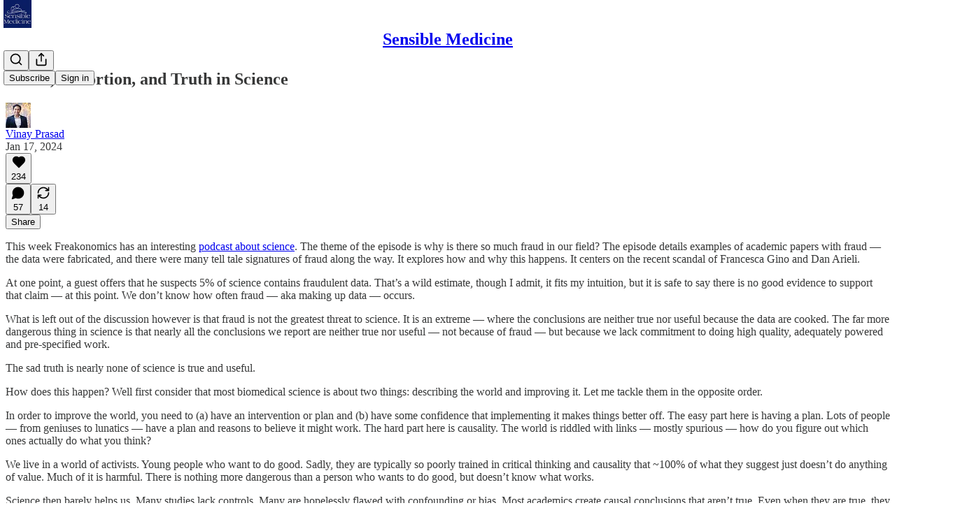

--- FILE ---
content_type: application/javascript
request_url: https://substackcdn.com/bundle/static/js/8056.fa221086.js
body_size: 21915
content:
"use strict";(self.webpackChunksubstack=self.webpackChunksubstack||[]).push([["8056"],{45464:function(e,t,n){n.d(t,{A:()=>i});let i={bubbleStack:"bubbleStack-umAMnU",bubble:"bubble-LfInju",linkBubble:"linkBubble-t8SyEH",paywallBubble:"paywallBubble-HIFC1C",imageGroup:"imageGroup-hmX9Za",hasFooter:"hasFooter-knDZrK",body:"body-SxXE9l",authorName:"authorName-RUTp3m",facepileAvatar:"facepileAvatar-F_BcFw",outgoing:"outgoing-zRoPvi",facepile:"facepile-_l_hyN",readMore:"readMore-OS5vSy",pixels:"pixels-dEQTfm",textLink:"textLink-TnmBfo",linkImg:"linkImg-kNOnWu",linkUrl:"linkUrl-LW11wp",linkTitle:"linkTitle-oVSOfX",reactionsWrapper:"reactionsWrapper-ls9Csz",actions:"actions-QkU3dI",avatarContainer:"avatarContainer-QgIACu",highlight:"highlight-pSh3e7","highlight-animation":"highlight-animation-kGdFb4",highlightAnimation:"highlight-animation-kGdFb4",isLast:"isLast-UDCLfj",quoteBox:"quoteBox-Dcal5K",quote:"quote-IkMApN",incoming:"incoming-yrKQPL",notFirst:"notFirst-MmF7_s",author:"author-naTBRq",hasUnread:"hasUnread-p_1CFW",noUnread:"noUnread-aWF1i8",paywallReplyTag:"paywallReplyTag-AnU7qK",media:"media-H8ykdm",center:"center-F91XRK",right:"right-dRUlyN",iconOnly:"iconOnly-pLEdW7",paywallFade:"paywallFade-jjuRAC",paywallBlur:"paywallBlur-yZ2js3",paywallText:"paywallText-s4FRye"}},3898:function(e,t,n){n.d(t,{A:()=>i});let i={reactionsHoverZone:"reactionsHoverZone-nHxYxG",reactionsContainer:"reactionsContainer-uNTS8E",outgoing:"outgoing-xjlZZA",emojiGrid:"emojiGrid-yGGf1S",reaction:"reaction-BmRJjL",selected:"selected-T0p6AZ",emojiBox:"emojiBox-hGb2ir",addReactButton:"addReactButton-j8HliB",emojiPopover:"emojiPopover-UcQl9N",show:"show-rCpI7T"}},82130:function(e,t,n){n.d(t,{A:()=>i});let i={avatar:"avatar-teNpyz",sticker:"sticker-ah1HJX",like:"like-S98SvO",comment:"comment-CQ18HM",restack:"restack-_lATOS",stickerContainer:"stickerContainer-TXCu7q"}},84759:function(e,t,n){n.d(t,{A:()=>i});let i={imageContainer:"imageContainer-ZCdWLc",imageContainerFullHeight:"imageContainerFullHeight-hF_KGu",overlay:"overlay-SefqcL",image:"image-MSZo7W",downloadButton:"downloadButton-lyp4Aa",loading:"loading-BBOJtl",link:"link-D8bzcd"}},36083:function(e,t,n){n.d(t,{A:()=>i});let i={messageBubbleGroup:"messageBubbleGroup-R4lEWb",bubble:"bubble-JnQPTp",isFirst:"isFirst-cID827",isLast:"isLast-YVpa0l",quote:"quote-NJ4bEy",paywallReplyTag:"paywallReplyTag-_3sIGO",outgoing:"outgoing-hqKZeu",forceIncomingTheme:"forceIncomingTheme-fBbXPp",body:"body-obaIpu",author:"author-M_vI8F","reactions-1":"reactions-1-O8o884",reactions1:"reactions-1-O8o884","reactions-2":"reactions-2-NrnldS",reactions2:"reactions-2-NrnldS","reactions-3":"reactions-3-iPVLb0",reactions3:"reactions-3-iPVLb0",youtubeIframe:"youtubeIframe-rlkjkW",highlight:"highlight-u2yyKp","highlight-animation":"highlight-animation-rBjpTz",highlightAnimation:"highlight-animation-rBjpTz",imageGroup:"imageGroup-KAnMHU bubble-JnQPTp",incoming:"incoming-jCFnDy",postImage:"postImage-eO7gd7",b4:"b4-xXB4IY",bubbs:"bubbs-qLKn32",bubb:"bubb-yci1Gp",isLink:"isLink-NGEdg6",linkImage:"linkImage-FDEYzZ",small:"small-PzwGAf",actions:"actions-utvBvN",actionsWrapper:"actionsWrapper-CEt9E2",dots:"dots-_BmXB7",dot:"dot-XjG0Z6",typing:"typing-vNx1zN",flip:"flip-OUTl4B"}},73040:function(e,t,n){n.d(t,{A:()=>s});var i=n(69277),r=n(70408),o=n(4006),a=n(822),l=n(97731);let s=e=>(0,o.Y)(l.A,(0,r._)((0,i._)({},e),{name:"LucideCornerDownRight",svgParams:{height:24,width:24,fill:"#000000",strokeWidth:0},children:(0,o.Y)(a.A,{height:24,stroke:e.stroke,fill:e.fill,strokeWidth:e.strokeWidth})}))},91461:function(e,t,n){n.d(t,{A:()=>s});var i=n(69277),r=n(70408),o=n(32641),a=n(4006),l=n(97731);let s=e=>{var{size:t=24,color:n="var(--color-fg-primary)",className:s}=e,c=(0,o._)(e,["size","color","className"]);return(0,a.Y)(l.A,(0,r._)((0,i._)({},c),{name:"SkinnyLockIcon",svgParams:{viewBox:"0 0 24 24"},stroke:"none",width:t,height:t,fill:n,className:s,children:(0,a.Y)("path",{d:"M6.63672 23.4922H17.3594C19.082 23.4922 19.9961 22.5547 19.9961 20.7031V12.6289C19.9961 10.7773 19.082 9.85156 17.3594 9.85156H6.63672C4.91406 9.85156 4 10.7773 4 12.6289V20.7031C4 22.5547 4.91406 23.4922 6.63672 23.4922ZM6.05078 10.7539H7.91406V6.79297C7.91406 3.83984 9.80078 2.26953 11.9922 2.26953C14.1836 2.26953 16.0938 3.83984 16.0938 6.79297V10.7539H17.9453V7.05078C17.9453 2.64453 15.0625 0.5 11.9922 0.5C8.93359 0.5 6.05078 2.64453 6.05078 7.05078V10.7539Z",stroke:"none"})}))}},86404:function(e,t,n){n.d(t,{A:()=>s});var i=n(69277),r=n(70408),o=n(32641),a=n(4006),l=n(97731);let s=e=>{var{size:t=24,color:n="var(--color-fg-primary)",className:s}=e,c=(0,o._)(e,["size","color","className"]);return(0,a.Y)(l.A,(0,r._)((0,i._)({},c),{name:"SkinnyUnlockIcon",svgParams:{viewBox:"0 0 24 24"},stroke:"none",width:t,height:t,fill:n,className:s,children:(0,a.Y)("path",{d:"M2.5862 23.8914H13.1034C14.793 23.8914 15.6896 22.9366 15.6896 21.051V12.8282C15.6896 10.9545 14.793 9.99975 13.1034 9.99975H2.5862C0.896549 9.99975 0 10.9545 0 12.8282V21.051C0 22.9366 0.896549 23.8914 2.5862 23.8914ZM11.9885 10.9306H13.8046V6.90875C13.8046 3.88935 15.6667 2.30209 17.8161 2.30209C19.9655 2.30209 21.8275 3.88935 21.8275 6.90875V9.55818C21.8275 10.2623 22.2299 10.6203 22.7471 10.6203C23.2413 10.6203 23.6551 10.2981 23.6551 9.55818V7.15937C23.6551 2.67205 20.8161 0.5 17.8161 0.5C14.8046 0.5 11.9885 2.67205 11.9885 7.15937V10.9306Z"})}))}},71900:function(e,t,n){n.d(t,{A:()=>o});var i=n(4006),r=n(97731);let o=e=>{let{size:t=24,fill:n="var(--color-fg-primary)",stroke:o="none",className:a}=e;return(0,i.Y)(r.A,{name:"FilledCommentIcon",svgParams:{viewBox:"0 0 29 27"},width:t,height:t,fill:n,stroke:o,className:a,children:(0,i.Y)("path",{d:"M4.93227 26.078C3.97467 26.078 3.68608 25.3041 4.19767 24.6613C4.66991 24.0448 5.90298 22.6674 6.59822 21.5131C6.70316 21.3163 6.65069 21.1327 6.4408 21.0146C2.4399 18.8633 0 15.3609 0 11.3731C0 5.07656 6.30963 0 14.1803 0C22.0378 0 28.3474 5.07656 28.3474 11.3731C28.3474 17.7089 22.2739 22.733 13.3276 22.733C13.1702 22.733 13.0128 22.733 12.8554 22.7199C12.6717 22.7068 12.4881 22.7724 12.2651 22.9298C10.1138 24.4646 6.4408 26.078 4.93227 26.078Z"})})}},9599:function(e,t,n){n.d(t,{A:()=>o});var i=n(4006),r=n(97731);let o=e=>{let{size:t=24,fill:n="var(--color-fg-primary)",stroke:o="none",className:a}=e;return(0,i.Y)(r.A,{name:"FilledHeartIcon",svgParams:{viewBox:"0 0 26 24"},width:t,height:t,fill:n,stroke:o,className:a,children:(0,i.Y)("path",{d:"M13 24C12.8221 24 12.6061 23.9367 12.3519 23.8101C12.0978 23.692 11.8563 23.557 11.6276 23.4051C9.2724 21.8861 7.22222 20.2911 5.47703 18.6203C3.74031 16.9409 2.39329 15.2152 1.43597 13.443C0.478658 11.6624 0 9.8692 0 8.06329C0 6.86498 0.190616 5.77215 0.571847 4.78481C0.961551 3.79747 1.49528 2.94515 2.17302 2.22785C2.85924 1.51055 3.64712 0.962025 4.53666 0.582278C5.43467 0.194093 6.40046 0 7.43402 0C8.71326 0 9.81883 0.320675 10.7507 0.962025C11.6911 1.60338 12.4409 2.43882 13 3.46835C13.5676 2.43038 14.3174 1.59494 15.2493 0.962025C16.1896 0.320675 17.2994 0 18.5787 0C19.5953 0 20.5526 0.194093 21.4506 0.582278C22.3571 0.962025 23.1492 1.51055 23.827 2.22785C24.5047 2.94515 25.0342 3.79747 25.4154 4.78481C25.8051 5.77215 26 6.86498 26 8.06329C26 9.8692 25.5213 11.6624 24.564 13.443C23.6067 15.2152 22.2555 16.9409 20.5103 18.6203C18.7735 20.2911 16.7318 21.8861 14.3851 23.4051C14.1479 23.557 13.9022 23.692 13.6481 23.8101C13.4024 23.9367 13.1864 24 13 24Z"})})}},2538:function(e,t,n){n.d(t,{A:()=>o});var i=n(4006),r=n(97731);let o=e=>{let{size:t=24,fill:n="var(--color-fg-primary)",stroke:o="none",className:a}=e;return(0,i.Y)(r.A,{name:"FilledRestackIcon",svgParams:{viewBox:"0 0 31 26"},width:t,height:t,fill:n,stroke:o,className:a,children:(0,i.Y)("path",{d:"M25.8333 3.2C28.2333 5.2 29.8 7.63333 30.5333 10.5H31.0333C31.9667 10.5 32.6 10.9 32.9333 11.7C33.2 12.4333 33.0667 13.1333 32.5333 13.8L29.3333 17.8C28.9333 18.3333 28.4333 18.6 27.8333 18.6C27.1667 18.6 26.6333 18.3333 26.2333 17.8L23.0333 13.7C22.5 13.0333 22.3667 12.3667 22.6333 11.7C22.9667 10.9 23.6 10.5 24.5333 10.5V10.5C23.2 7.23333 20.5333 5.6 16.5333 5.6C14.4667 5.6 12.7 6.2 11.2333 7.4C11.1333 7.4 11.1333 7.5 11.1333 7.5C9.6 8.5 8.26667 8.36667 7.13333 7.1C6.66667 6.5 6.46667 5.83333 6.53333 5.1C6.6 4.23333 7 3.53333 7.73333 3C10.2667 1 13.2 0 16.5333 0C20 0 23.1 1.06667 25.8333 3.2ZM2.03333 17.5H2.53333C3.26667 20.3667 4.83333 22.8 7.23333 24.8C9.96667 26.9333 13.0667 28 16.5333 28C19.8667 28 22.8 27 25.3333 25C26.0667 24.4667 26.4667 23.7667 26.5333 22.9C26.6 22.1667 26.4 21.5 25.9333 20.9C24.8 19.6333 23.4667 19.5 21.9333 20.5C21.9333 20.5 21.9333 20.6 21.8333 20.6C20.3 21.8 18.5333 22.4 16.5333 22.4C12.5333 22.4 9.86667 20.7667 8.53333 17.5V17.5C9.46667 17.5 10.1 17.1 10.4333 16.3C10.7 15.5667 10.5667 14.8667 10.0333 14.2L6.83333 10.2C6.43333 9.66667 5.93333 9.4 5.33333 9.4C4.66667 9.4 4.13333 9.66667 3.73333 10.2L0.533333 14.2C0 14.8667 -0.133333 15.5667 0.133333 16.3C0.466667 17.1 1.1 17.5 2.03333 17.5Z"})})}},67616:function(e,t,n){n.d(t,{Cv:()=>D});var i=n(69277),r=n(79785),o=n(4006),a=n(32485),l=n.n(a),s=n(12215),c=n(17402),d=n(58398),u=n(84605),m=n(85478),h=n(86500),p=n(1459),g=n(68349),f=n(35369),b=n(76977),C=n(16993),y=n(63136),v=n(16291),Y=n(28194),_=n(91392),w=n(49807),k=n(82776),S=n(57324);let A={container:"container-u4XWUV",label:"label-gARrM9",input:"input-rLnHxk",selectedInput:"selectedInput-RGkQnW"};function I(){let e=(0,r._)(["Support ",""]);return I=function(){return e},e}function N(){let e=(0,r._)(["Since you liked this post, why not support "," with a subscription?"]);return N=function(){return e},e}let x=_.FI.LIKE_UPSELL_LAST_SHOWN_AT,F=e=>{var t,n;let{pub:r}=e,{iString:a,iTemplate:s}=(0,u.GO)(),d=(0,m.mJ)(),[p,C]=(0,c.useState)(null==r||null==(t=r.plans)?void 0:t[0]),v=d.getConfigFor("disable_monthly_subscriptions"),_=d.getConfigFor("disable_annual_subscriptions");return(0,o.FD)(b.I1,{gap:20,children:[(0,o.FD)(b.I1,{gap:4,children:[(0,o.Y)(y.EY.H4,{weight:"semibold",children:s(I(),r.name)}),(0,o.Y)(y.EY.B4,{color:"secondary",children:s(N(),r.name)})]}),(0,o.Y)("form",{className:A.form,children:(0,o.Y)(b.I1,{gap:12,children:null==r||null==(n=r.plans)?void 0:n.map(e=>{if(("month"!==e.interval||!v)&&("year"!==e.interval||!_))return(0,o.Y)("label",{className:A.label,children:(0,o.FD)(b.Ye,{gap:12,alignItems:"center",children:[(0,o.Y)("input",{name:"plan",type:"radio",value:e.id,onInput:()=>C(e),checked:p&&p.id===e.id,className:l()({[A.selectedInput]:p&&p.id===e.id},A.input)}),(0,o.FD)(b.Ye,{gap:8,children:[(0,o.Y)(y.EY.B4,{as:"span",weight:"semibold",color:p&&p.id===e.id?"primary":"secondary",children:(0,k.getPlanTitle)(e,r.language)}),(0,o.Y)(y.EY.B4,{as:"span",color:"secondary",children:(0,Y.xB)(e)})]})]})},e.id)})})}),(0,o.Y)(f.$n,{onClick:()=>{(0,h.u4)(h.qY.LIKE_UPSELL_PLAN_SELECTED),(0,g.V2)((0,w.eV6)(r,{params:(0,i._)({utm_source:S.VU.likeButtonUpsell},p&&{selectedPlanId:p.id})}),{local_navigation:!1})},flex:"grow",priority:"primary",children:a("Select")})]})},R=e=>{let{onClose:t,onShareClick:n}=e,{iString:i}=(0,u.GO)();return(0,o.FD)(b.I1,{gap:20,children:[(0,o.FD)(b.I1,{gap:4,children:[(0,o.Y)(y.EY.H4,{weight:"semibold",children:i("Share this post with a friend")}),(0,o.Y)(y.EY.B4,{color:"secondary",children:i("Since you liked this post, why not share it to help spread the word?")})]}),(0,o.Y)(f.$n,{onClick:()=>{(0,h.u4)(h.qY.LIKE_UPSELL_SHARE_CLICKED),n(),null==t||t()},priority:"primary",children:i("Share")})]})},D=e=>{let{user:t,pub:n,post:r}=e,[a,l]=(0,c.useState)(!1),u=(()=>{let e=s.get(x);if(e){let t=(0,v.A)(e),n=(0,v.A)().subtract(30,"days");if(t.isAfter(n))return!1}return!0})(),[m,f]=(0,c.useState)(u),[b,y]=(0,c.useState)(u);(0,c.useEffect)(()=>{(!u||(null==t?void 0:t.is_contributor)||(null==t?void 0:t.is_admin))&&(0,g.qm)("show_reaction_upsell")},[u,t]),(0,c.useEffect)(()=>{b&&m&&t&&((0,h.u4)(h.qY.LIKE_UPSELL_MODAL_SEEN,{source:"email",type:(0,p.e)(t,n)?"share":"paid"}),s.set(x,(0,v.A)().format(),(0,i._)({expires:3650},!n.custom_domain&&{domain:".".concat(new URL((0,w.$_T)()).hostname)})))},[b,m,n,t]);let Y=()=>{f(!m),y(!1),(0,g.qm)("show_reaction_upsell")};return t&&!t.is_contributor&&!t.is_admin&&b?(0,o.FD)(o.FK,{children:[(0,o.Y)(C.aF,{isOpen:m,onClose:Y,children:(0,o.Y)(C.cw,{children:(0,p.e)(t,n)?(0,o.Y)(R,{pub:n,onClose:Y,onShareClick:()=>l(!0)}):(0,o.Y)(F,{pub:n})})}),(0,o.Y)(d.Z,{isOpen:a,medium:"web",pub:n,user:t,post:r,onClose:()=>l(!1)})]}):null}},61193:function(e,t,n){n.d(t,{W:()=>c});var i=n(4006),r=n(13950),o=n(15894),a=n(84605),l=n(47570),s=n(17028);let c=e=>{let{comments:t,post:n,commentId:l,notAllowedToFetchComments:c,handleSort:u,publication:m,sort:h,disableMobileBottomSheet:p}=e,{iString:g}=(0,a.GO)();return(0,i.FD)(r.DH,{children:[(0,i.FD)(s.Ye,{alignItems:"baseline",flex:"grow",gap:8,position:"relative",children:[(0,i.Y)(o.T,{preset:"st4",children:g("Comments")}),(0,i.Y)("div",{className:"mediumRule-B78a2B"}),(null==t?void 0:t.length)&&(null==t?void 0:t.length)>0?(0,i.Y)(o.T,{color:"accent",preset:"st4",children:n.comment_count}):null]}),(0,i.FD)(s.az,{className:"sortOptionsContainer-bIIUcJ",children:[!c&&(0,i.Y)(o.T,{align:"left",as:"a",color:"tertiary",href:"/p/community-guidelines",preset:"detail-small",style:{textDecoration:"underline"},children:g("Community Guidelines")}),t&&(null==t?void 0:t.length)>1&&!c&&!l&&(0,i.Y)(d,{comments:t,disableMobileBottomSheet:p,handleSort:u,publication:m,sort:h})]})]})},d=e=>{let{publication:t,handleSort:n,sort:r,comments:o,disableMobileBottomSheet:a}=e;return t&&n&&r?(0,i.Y)(l.D,{currentSort:r,disableMobileBottomSheet:a,handleSort:n,isLoading:!o,pub:t}):null}},77481:function(e,t,n){n.d(t,{n:()=>h});var i=n(4006),r=n(34746),o=n(63446),a=n(61193),l=n(15894),s=n(84605),c=n(89490),d=n(76977),u=n(39318),m=n(57324);let h=e=>{let{post:t,publication:n,user:h,freeSignupEmail:p=null,showHeader:g=!1}=e,{iString:f}=(0,s.GO)(),b=h&&h.email||p||null,C=(0,u.my9)(n,{simple:!0,next:document.location.href,utm_source:m.VU.paywall,utm_medium:m.Jn.web,utm_content:t?t.id:null,just_signed_up:!1}),y=async()=>{window.location.href=C};return(0,i.FD)(d.I1,{className:"container-u0f9W_",children:[g&&(0,i.Y)(a.W,{notAllowedToFetchComments:!0,post:t,publication:n}),(0,i.Y)(c.az,{className:"commentsPaywall-ASd8iy",children:(0,i.FD)(d.I1,{alignItems:"center",gap:24,paddingX:24,paddingY:40,children:[(0,i.Y)(l.T,{color:"white",preset:"h4-sans-condensed",children:f("Join the conversation")}),(0,i.Y)(l.T,{color:"white",preset:"d3-serif",children:f("Share your thoughts and connect with other readers by becoming a paid subscriber!")}),(0,i.Y)(o.v,{variant:"inverse",onClick:y,children:f("Upgrade today")}),(0,i.FD)(l.T,{as:"a",color:"white",href:(0,u.eV6)(n,{isSignInAttempt:!0,next:(0,u.wu9)(n,t)}),native:!0,preset:"caption",children:[(0,r.Qy)({post:t,publication:n})," ",(0,i.Y)("u",{children:f(b?"Switch accounts":"Sign in")})]})]})})]})}},44728:function(e,t,n){n.d(t,{X:()=>F,D:()=>R});var i=n(99851),r=n(79785),o=n(4006),a=n(17402),l=n(15734),s=n.n(l),c=n(6212),d=n(41935),u=n(37494),m=n(90847),h=n(63446),p=n(84605),g=n(76977);let f=e=>{let{post:t,ctaUrl:n,ctaText:i,hidden:r}=e,{iString:a}=(0,p.GO)(),l=i;return r||"podcast"!==t.type?r||"newsletter"!==t.type||(l=a("Back to article")):l=a("Back to episode"),(0,o.Y)(g.I1,{alignItems:"start",paddingY:8,children:(0,o.Y)(h.v,{href:n,leadingIcon:"chevron-left",native:!0,size:"md",variant:"tertiary",children:l})})};var b=n(56778),C=n(8609),y=n(6049),v=n(86500),Y=n(68349),_=n(98111),w=n(4016),k=n(56262),S=n(39318),A=n(82776),I=n(57324);function N(){let e=(0,r._)(["This thread is only visible to "," subscribers of ",""]);return N=function(){return e},e}class x extends a.Component{onTopReached(){this.state.topReached||(this.setState({topReached:!0}),(0,v.u4)(v.qY.POST_SEEN,{post_id:this.props.post.id,post_audience:this.props.post.audience,post_type:this.props.post.type}))}onBottomReached(){this.state.bottomReached||(this.setState({bottomReached:!0}),(0,v.u4)(v.qY.POST_BOTTOM_SEEN,{post_id:this.props.post.id,post_audience:this.props.post.audience,post_type:this.props.post.type}))}async enableEmailNotifications(){try{await s().post("/api/v1/post/".concat(this.props.post.id,"/subscribe")),window.location.reload()}catch(e){console.error("Failed to subscribe to email notifications:",e),alert((0,Y.uX)(e))}}render(){let e,t,{className:n,pub:i,post:r,user:l,freeSignup:s,freeSignupEmail:h,isStatic:p,truncated:g,invisible:C,post_reaction_token:v,onChange:Y,showCta:x=g,showUnsubscribeNotice:F,dataForEmailRender:R={},showReactions:D=!0,gap:E=16,iString:B,iTemplate:T,iPlural:L,language:P,showShare:O}=this.props,{hidden:G}=this.props;"boolean"!=typeof G&&(G=r.hidden),G?(e=B("Subscribe to view"),t=(0,S.yRP)("/subscribe",{simple:!0,next:document.location.href,utm_source:I.VU.thread,utm_medium:I.Jn.web,utm_content:r.id})):(t=(0,S.wu9)(i,r,{noBase:!0}),e="thread"!==r.type||g?(0,A.getPostCtaText)(r,P):r.comment_count?L("View 1 comment","View %1 comments",r.comment_count):B("Reply"));let M=p&&!this.context.isAmp,H=(0,w.lu)({pub:i}),U=H?m.Z:a.Fragment;return(0,o.Y)(y.h2,{className:"thread-head typography ".concat(n||""),children:(0,o.Y)("tr",{children:(0,o.Y)("td",{children:(0,o.FD)(y.jJ,{width:"100%",children:[!C&&!G&&(0,o.Y)(b.A,{onVisible:()=>this.onTopReached()}),(0,o.FD)(y.jJ,{gap:E,width:"100%",children:[x&&H&&(0,o.Y)(f,{post:r,ctaUrl:t,ctaText:e,hidden:G}),(0,o.Y)(c.I0,{pub:i,post:r,user:l,isStatic:p,reaction_token:v,allowEdit:!0,allowTruncate:g,showReactions:!!x||D,showShare:O,showComments:!!r.comment_count,inThreadHead:!0,onChange:Y,showLabel:!0}),(0,o.Y)(U,{inThreadHead:!0,children:(0,o.Y)(u.A,{user:l,freeSignup:s,freeSignupEmail:h,pub:i,post:r,html:G||g||!r.body_html?null:r.body_html,isStatic:p,dataForEmailRender:R,children:G?(0,o.Y)("p",{children:(0,o.Y)("i",{children:T(N(),(0,k.isFoundingAudience)(r.audience)?"founding":"paid",i.name)})}):g?(0,o.Y)("p",{children:r.description}):null})}),x?!H&&(0,o.FD)("a",{className:"thread-head-cta",href:t,native:!0,children:[e," →"]}):G&&(0,o.FD)("p",{className:"thread-head-cta",children:[(0,o.Y)("a",{href:(0,S.eV6)(i,{simple:!0,next:document.location.href,utm_source:I.VU.thread,utm_medium:I.Jn.web,utm_content:r.id}),className:"button primary subscribe-btn",native:!p,children:(0,A.getSubscribeText)(i)}),(0,o.Y)("a",{href:(0,S.a7q)({for_pub:i.subdomain}),className:"button",native:!0,children:B("Sign in")})]})]}),M&&(0,o.FD)(y.jJ,{gap:E,style:{width:"100%"},children:[(0,o.Y)(y.jJ,{style:{width:"100%",textAlign:"center"},children:(0,o.Y)("a",{role:"button",className:"button primary",style:{margin:"0 auto"},href:_.T.HALF_MAGIC_COMMENTS_URL,children:B("See the discussion")})}),(0,o.Y)(d.fz,{isFooter:!0,customization:{showShare:!0,showComments:!0,showReactions:{showReactions:D},showRestack:!1,showLabels:!0,showCommentRestack:!i.hide_post_restacks}})]}),F&&r.unsubscribed&&(0,o.FD)("div",{className:"notifications-alert",children:[B("Email notifications are disabled for this thread.")," ",(0,o.Y)("a",{href:"javascript:void(0)",onClick:()=>this.enableEmailNotifications(),children:B("Re-enable")})]}),!C&&!G&&(0,o.Y)(b.A,{onVisible:()=>this.onBottomReached()})]})})})})}}(0,i._)(x,"contextType",C.a);let F=(0,p.wr)(x);class R extends a.Component{render(){return(0,o.FD)("div",{className:"thread-head-silhouette",children:[(0,o.Y)("div",{className:"thread-head-silhouette-head"}),(0,o.FD)("div",{className:"thread-head-silhouette-content",children:[(0,o.Y)("div",{className:"thread-head-silhouette-title"}),(0,o.Y)("div",{className:"thread-head-silhouette-meta"}),(0,o.FD)("div",{className:"thread-head-silhouette-body",children:[(0,o.Y)("div",{className:"thread-head-silhouette-body-line"}),(0,o.Y)("div",{className:"thread-head-silhouette-body-line"}),(0,o.Y)("div",{className:"thread-head-silhouette-body-line"})]})]})]})}}},73684:function(e,t,n){n.d(t,{j:()=>p});var i=n(4006),r=n(17159),o=n.n(r),a=n(79909),l=n(45947),s=n(73957),c=n(51683),d=n(39318),u=n(70189),m=n(49807),h=n(82776);function p(e){var t,n,r,o;let l,p,f,b,{comment:C,post:y,publication:v}=e,Y="Substack | Notes";v&&C.name?Y="".concat(C.name," on ").concat(v.name):C.name&&C.handle?Y="".concat(C.name," (@").concat(C.handle,")"):C.name?Y=C.name:v&&(Y="".concat(v.name));let _=y&&v?(0,s.getPageTitleAndMeta)(y,v,{isCommentPage:!0}).title:"".concat(Y,': "').concat((0,h.truncateText)(C.body,280),'"'),w=(null!=(t=C.attachments)?t:[]).flatMap(e=>"image"===e.type?[e.imageUrl]:"post"===e.type&&e.postImageSelection?[e.postImageSelection.img_src]:[]),k=1===w.length?w[0]:null;k?(l=(0,m.dJ9)(k),b=!0):(0,c.lp)(C)?(p=680,f=680,l=(0,m.dJ9)((0,u.Hr)(C.id,{isSmall:!0,attachmentsOnly:!0}),f,{height:p}),b=!0):C.photo_url?(l=(0,m.dJ9)(C.photo_url,40),p=40,f=40):C.user_id&&(l=(0,m.dJ9)((0,d.Ji1)(C.user_id),40),p=40,f=40);let S=null!=(n=C.body)?n:"";return(0,i.FD)(i.FK,{children:[(0,i.Y)(a.Metadata,{title:_,socialTitle:Y,description:S,image:l,isLargeImage:b,imageHeight:p,imageWidth:f,siteName:v?v.name:"Substack",publishedTime:C.date.toString(),meta:[{name:"twitter:label1",content:"Likes"},{name:"twitter:data1",content:String(null!=(r=C.reaction_count)?r:0)},{name:"twitter:label2",content:"Replies"},{name:"twitter:data2",content:String(null!=(o=C.children_count)?o:0)}]}),(0,i.Y)(g,{comment:C,includeBody:!0})]})}function g(e){let{comment:t,includeBody:n}=e;return t?(0,i.Y)("script",{type:"application/ld+json",dangerouslySetInnerHTML:{__html:o()((0,l.Q)(t,{includeViews:!1,includeBody:n}),{json:!0,isScriptContext:!0})}}):null}},25714:function(e,t,n){n.d(t,{P:()=>u});var i=n(4006),r=n(32485),o=n.n(r),a=n(27437),l=n(84777),s=n(46271),c=n(28700),d=n(8895);function u(e){let{id:t,label:n,type:r,url:o,unstyled:a}=e;return(0,i.Y)("span",{className:"node-substack_mention",children:"pub"===r?(0,i.Y)(h,{id:t,url:o,label:n,unstyled:a}):(0,i.Y)(m,{id:t,label:n,unstyled:a})})}function m(e){let{id:t,label:n,unstyled:r}=e,l=(0,s.Jd)(),u=l&&l.id===t;return(0,i.Y)(a.ProfileHoverCard,{subject:{id:t,name:n},trigger:(0,i.Y)("a",{className:o()(d.A.mention,u&&d.A.self,r&&d.A.unstyled),href:(0,c.rf)(t,n),children:n})})}function h(e){let{id:t,url:n,label:r,unstyled:a}=e,c=(0,s.Jd)(),u=c&&c.id===t;return(0,i.Y)(l.m,{pubId:t,trigger:(0,i.Y)("a",{className:o()(d.A.mention,u&&d.A.self,a&&d.A.unstyled),href:n,children:r})})}},95641:function(e,t,n){n.d(t,{E:()=>s});var i=n(69277),r=n(32641),o=n(15734),a=n.n(o),l=n(12501);function s(e){var{auto:t,initialResult:n,deps:o}=e,s=(0,r._)(e,["auto","initialResult","deps"]);return(0,l.qK)(async e=>{var{signal:t}=e,n=(0,r._)(e,["signal"]);let{pathname:o="",query:l,body:c,method:d="get"}=(0,i._)({},s,n),u=a()(d.toUpperCase(),o);l&&u.query(l),c&&u.send(c),t.addEventListener("abort",()=>{u.abort()});let m=await u;if(t.aborted)return;let h=m.error;if(h)throw h;return m.body},o||[],{auto:t,initialResult:n})}},23294:function(e,t,n){n.d(t,{f:()=>T});var i=n(69277),r=n(70408),o=n(4006),a=n(54718),l=n(99084),s=n(29665),c=n(82853),d=n(84934),u=n(27786),m=n(21767),h=n(68397),p=n(1839),g=n(50180),f=n(37946),b=n(16079),C=n(15977),y=n(32641),v=n(97731);let Y=e=>{var{size:t=24,fill:n="var(--color-fg-primary)"}=e,a=(0,y._)(e,["size","fill"]);return(0,o.Y)(v.A,(0,r._)((0,i._)({},a),{name:"LinearIcon",svgParams:{viewBox:"0 0 24 24"},width:t,height:t,fill:n,children:(0,o.Y)("path",{stroke:"none",fillRule:"evenodd",clipRule:"evenodd",d:"M19.0619 4.92341C15.1689 1.03032 8.8663 1.01517 4.95447 4.87797L19.1074 19.0309C22.9702 15.119 22.955 8.81651 19.0619 4.92341ZM2.95746 7.67367L16.3108 21.027C17.0035 20.6951 17.6661 20.2789 18.2829 19.7783L4.2062 5.70169C3.70565 6.31846 3.2894 6.98092 2.95746 7.67367ZM12.5482 21.9918L1.99316 11.4369C2.04331 10.5412 2.21326 9.65092 2.50301 8.79221L15.1928 21.4819C14.334 21.7717 13.4439 21.9416 12.5482 21.9918ZM4.90872 19.077C3.22167 17.3899 2.26284 15.2503 2.03226 13.049L10.9367 21.9534C8.73529 21.7228 6.59577 20.7639 4.90872 19.077Z"})}))};var _=n(84605),w=n(66729),k=n(7684),S=n(87087),A=n(35369),I=n(76977),N=n(88774),x=n(78526),F=n(2481),R=n(58278),D=n(39318),E=n(82776),B=n(70515);function T(e){let{comment:t,pub:n,post:i,user:r,onChange:l,startEdit:s,startReport:c,openBan:d,isCollapsed:u,toggleCollapse:m}=e;return!function(e){let{menuEnabled:t}=J(e);return t}({comment:t,user:r})?null:(0,o.Y)(I.fI,{className:"triggerContainer-eX588u",children:(0,o.Y)(N.W1,{trigger:(0,o.Y)(A.K0,{priority:"quaternary",size:"sm",className:"trigger-j08Uop",children:(0,o.Y)(a.A,{size:16})}),children:(0,o.Y)(P,{comment:t,pub:n,post:i,user:r,onChange:l,startEdit:s,startReport:c,openBan:d,isCollapsed:u,toggleCollapse:m})})})}function L(e){let{sections:t}=e,n=t.map(e=>(0,r._)((0,i._)({},e),{items:e.items.filter(e=>{var t;return null!==e&&(null==e||null==(t=e.props)?void 0:t.enabled)!==!1})})).filter(e=>e.items.length>0);return(0,o.Y)(o.FK,{children:n.map((e,t)=>(0,o.Y)(N.H9,{isFirst:0===t,children:e.items},e.key))})}function P(e){var t;let{comment:n,pub:i,post:r,user:a,onChange:l,startEdit:s,startReport:c,openBan:d,isCollapsed:u,toggleCollapse:m}=e,h=J({comment:n,user:a}),p=[{key:"editing",items:[(0,o.Y)(M,{enabled:h.editCommentEnabled,onClick:s})]},{key:"sharing",items:[(0,o.Y)(G,{enabled:!0}),(0,o.Y)(q,{enabled:h.restackCommentEnabled})]},{key:"actions",items:[(0,o.Y)(H,{enabled:h.pinCommentEnabled}),(0,o.Y)(O,{enabled:!0,isCollapsed:u,toggleCollapse:m}),(0,o.Y)(U,{enabled:h.giftSubscriptionEnabled}),(0,o.Y)(Z,{enabled:null!=(t=null==a?void 0:a.is_global_admin)&&t}),(0,o.Y)(V,{enabled:h.subscriberDetailsEnabled})]},{key:"admin",items:[(0,o.Y)(W,{enabled:h.deleteCommentEnabled}),(0,o.Y)(j,{enabled:h.removeCommentEnabled}),(0,o.Y)(z,{enabled:h.reportCommentEnabled,onClick:c}),(0,o.Y)(X,{enabled:h.banUserEnabled,onClick:d})]}];return(0,o.Y)(w.g,{value:{comment:n,pub:i,post:r,onChange:l,toggleCollapse:m},children:(0,o.Y)(L,{sections:p})})}function O(e){let{enabled:t,isCollapsed:n,toggleCollapse:i}=e,{iString:r}=(0,_.GO)();return t?(0,o.Y)(N.Dr,{leading:n?(0,o.Y)(l.A,{}):(0,o.Y)(s.A,{}),onClick:i,children:r(n?"Expand":"Collapse")}):null}function G(e){let{enabled:t}=e,{iString:n}=(0,_.GO)(),{comment:i,post:r,pub:a}=(0,k.c4)(),l=(0,x.L)();return t?(0,o.Y)(N.Dr,{leading:(0,o.Y)(c.A,{}),onClick:()=>{l((0,S.XB)(r,i,a))},children:n("Copy link")}):null}function M(e){let{enabled:t,onClick:n}=e,{iString:i}=(0,_.GO)();return t?(0,o.Y)(N.Dr,{leading:(0,o.Y)(d.A,{}),onClick:n,children:i("Edit")}):null}function H(e){let{enabled:t}=e,{iString:n}=(0,_.GO)(),{comment:i,onChange:r}=(0,k.c4)(),{pinned:a,togglingPin:l,togglePinned:s}=(0,k.Mr)({comment:i,onChange:r});return t?(0,o.Y)(N.Dr,{leading:(0,o.Y)(u.A,{}),onClick:s,children:n(l?a?"Unpinning...":"Pinning...":a?"Unpin":"Pin")}):null}function U(e){let{enabled:t}=e,{iString:n}=(0,_.GO)(),{comment:i,pub:r}=(0,k.c4)();if(!t)return null;let a="".concat(r.base_url,"/subscribe?gift=true&recipient=").concat(i.user_id,"-").concat((0,R.JG)(i.name,{hashIfEmpty:!0}),"&comment_id=").concat(i.id,"}");return(0,o.Y)(N.Dr,{leading:(0,o.Y)(m.A,{}),href:a,children:n("Gift a subscription")})}function V(e){let{enabled:t}=e,{iString:n}=(0,_.GO)(),{comment:i,pub:r}=(0,k.c4)();return t?(0,o.Y)(N.Dr,{leading:(0,o.Y)(h.A,{}),onClick:()=>{if(i.email)return window.open((0,D.w8b)(r,i.email),"_blank")},children:n("Subscriber details")}):null}function W(e){let{enabled:t}=e,{iString:n}=(0,_.GO)(),{comment:i,onChange:r}=(0,k.c4)(),{isDeleting:a,deleteComment:l}=(0,k.yy)({comment:i,onChange:r});return t?(0,o.Y)(N.Dr,{leading:(0,o.Y)(p.A,{}),onClick:l,priority:"destructive",children:n(a?"Deleting...":"Delete")}):null}function j(e){let{enabled:t}=e,{iString:n}=(0,_.GO)(),{comment:i,onChange:r}=(0,k.c4)(),{isRemoving:a,removeComment:l}=(0,k.d4)({comment:i,onChange:r});return t?(0,o.Y)(N.Dr,{leading:(0,o.Y)(g.A,{}),onClick:l,priority:"destructive",children:n(a?"Removing...":"Remove")}):null}function z(e){let{enabled:t,onClick:n}=e,{iString:i}=(0,_.GO)();return t?(0,o.Y)(N.Dr,{leading:(0,o.Y)(f.A,{}),onClick:n,priority:"destructive",children:i("Report")}):null}function X(e){let{enabled:t,onClick:n}=e,{iString:i}=(0,_.GO)();return t?(0,o.Y)(N.Dr,{leading:(0,o.Y)(b.A,{}),onClick:n,priority:"destructive",children:i("Ban or suspend user")}):null}function q(e){let{enabled:t}=e,n=(0,F.NP)(),{comment:i,pub:r,post:a}=(0,k.c4)(),{iString:l}=(0,_.GO)();return t?(0,o.Y)(N.Dr,{leading:(0,o.Y)(C.A,{}),onClick:()=>{n.open({restackUrl:(0,S.XB)(a,i,r)})},children:l("Restack")}):null}function Z(e){let{enabled:t}=e,{iString:n}=(0,_.GO)(),{comment:i,post:r,pub:a}=(0,k.c4)(),{addCommentToLinear:l}=(0,k.eu)({comment:i,post:r,pub:a});return t?(0,o.Y)(N.Dr,{leading:(0,o.Y)(Y,{}),onClick:l,children:n("Add to Linear")}):null}function J(e){let{comment:t,user:n}=e,i=!!(n&&n.id===t.user_id),r=!!(null==n?void 0:n.is_contributor)&&(0,B.Pp)(t)||!!(null==n?void 0:n.is_community_moderator)&&(0,B.Pp)(t),o=(0,E.canEditComment)(n,t),a=!!(null==n?void 0:n.is_contributor)&&(0,B.Pp)(t)&&""===t.ancestor_path,l=!i&&!!t.metadata.eligibleForGift&&!t.metadata.is_author,s=!i&&!t.reported_by_user&&!t.hidden&&!t.suppressed,c=r&&!i,d=r&&!t.user_banned&&!i,u=!!r&&!!t.email&&!i,m=(0,B.Pp)(t)&&!(null==n?void 0:n.is_oauth),h=o||a||l||s||c||d||u||m;return{editCommentEnabled:o,pinCommentEnabled:a,giftSubscriptionEnabled:l,reportCommentEnabled:s,deleteCommentEnabled:i,removeCommentEnabled:c,banUserEnabled:d,subscriberDetailsEnabled:u,restackCommentEnabled:m,menuEnabled:h}}},66729:function(e,t,n){n.d(t,{I:()=>r,g:()=>o});var i=n(4006);let r=(0,n(17402).createContext)(null);function o(e){let{children:t,value:n}=e;return(0,i.Y)(r.Provider,{value:n,children:t})}},47570:function(e,t,n){n.d(t,{D:()=>u});var i=n(4006),r=n(98645),o=n(45773),a=n(84605),l=n(13022),s=n(35369),c=n(88774),d=n(70515);let u=e=>{let{currentSort:t,isLoading:n,pub:o,handleSort:l,disableMobileBottomSheet:u}=e,{iString:h}=(0,a.GO)();return(0,i.Y)(c.W1,{trigger:(0,i.Y)(s.$n,{size:"sm",priority:"secondary",disabled:n,leading:(0,i.Y)(r.A,{size:18}),children:(0,d.rX)(t,o.language)}),"aria-label":h("Sort comments"),disableMobileBottomSheet:u,children:(0,i.Y)(m,{currentSort:t,pub:o,handleSort:l})})},m=e=>{let{currentSort:t,pub:n,handleSort:r}=e,a=!!(0,l.Ay)("like_comments_enabled");return(0,i.Y)(i.FK,{children:(0,d.Qz)({likesEnabled:a,language:n.language}).map(e=>{let{key:n,text:a}=e;return(0,i.Y)(c.Dr,{onClick:()=>r(n),trailing:n===t?(0,i.Y)(o.A,{}):void 0,children:a},n)})})}},55347:function(e,t,n){n.d(t,{Ud:()=>v,GL:()=>S,FS:()=>A,Q0:()=>k});var i=n(69277),r=n(79785),o=n(4006),a=n(48635),l=n(70408),s=n(32641),c=n(97731);let d=e=>{var{size:t=24,fill:n="var(--color-fg-primary)"}=e,r=(0,s._)(e,["size","fill"]);return(0,o.Y)(c.A,(0,l._)((0,i._)({},r),{name:"CommentBadgeHeartIcon",svgParams:{viewBox:"0 0 20 20"},width:t,height:t,fill:n,children:(0,o.Y)("path",{stroke:"none",d:"M9.99915 16.7256C9.90515 16.7256 9.79102 16.692 9.65674 16.6249C9.52246 16.5622 9.3949 16.4906 9.27405 16.41C8.02974 15.6044 6.94657 14.7584 6.02454 13.8722C5.10697 12.9815 4.3953 12.0662 3.88953 11.1262C3.38375 10.1818 3.13086 9.23067 3.13086 8.27283C3.13086 7.63725 3.23157 7.05762 3.43298 6.53394C3.63888 6.01025 3.92086 5.55819 4.27893 5.17773C4.64148 4.79728 5.05774 4.50635 5.52771 4.30493C6.00216 4.09904 6.51241 3.99609 7.05847 3.99609C7.73433 3.99609 8.31844 4.16618 8.81079 4.50635C9.30762 4.84652 9.70374 5.28963 9.99915 5.83569C10.299 5.28516 10.6951 4.84204 11.1875 4.50635C11.6843 4.16618 12.2707 3.99609 12.9465 3.99609C13.4836 3.99609 13.9894 4.09904 14.4639 4.30493C14.9428 4.50635 15.3613 4.79728 15.7194 5.17773C16.0774 5.55819 16.3572 6.01025 16.5586 6.53394C16.7645 7.05762 16.8674 7.63725 16.8674 8.27283C16.8674 9.23067 16.6145 10.1818 16.1088 11.1262C15.603 12.0662 14.8891 12.9815 13.967 13.8722C13.0495 14.7584 11.9708 15.6044 10.731 16.41C10.6056 16.4906 10.4758 16.5622 10.3416 16.6249C10.2118 16.692 10.0976 16.7256 9.99915 16.7256Z"})}))},u=e=>{var{size:t=24,fill:n="var(--color-fg-primary)"}=e,r=(0,s._)(e,["size","fill"]);return(0,o.Y)(c.A,(0,l._)((0,i._)({},r),{name:"CommentBadgePinIcon",svgParams:{viewBox:"0 0 20 20"},width:t,height:t,fill:n,children:(0,o.Y)("path",{stroke:"none",d:"M4.62891 12.2131C4.62891 11.7253 4.75199 11.2486 4.99817 10.7831C5.24434 10.3131 5.5957 9.88566 6.05225 9.50073C6.51326 9.11133 7.05933 8.79801 7.69043 8.56079L7.91199 5.4187C7.57182 5.22624 7.26074 5.03153 6.97876 4.83459C6.69678 4.63765 6.45284 4.44967 6.24695 4.27063C6.04106 4.08712 5.87992 3.92151 5.76355 3.7738C5.57556 3.5321 5.48157 3.29041 5.48157 3.04871C5.48157 2.81596 5.56213 2.62349 5.72327 2.47131C5.88888 2.31466 6.10372 2.23633 6.3678 2.23633H13.6322C13.8963 2.23633 14.1089 2.31466 14.27 2.47131C14.4356 2.62349 14.5184 2.81596 14.5184 3.04871C14.5184 3.29041 14.4244 3.5321 14.2365 3.7738C14.1201 3.92151 13.9567 4.08712 13.7463 4.27063C13.5404 4.44967 13.2965 4.63765 13.0145 4.83459C12.737 5.02706 12.4282 5.22176 12.088 5.4187L12.3029 8.56079C12.9384 8.79801 13.4845 9.11133 13.941 9.50073C14.3976 9.88566 14.7489 10.3131 14.9951 10.7831C15.2413 11.2486 15.3644 11.7253 15.3644 12.2131C15.3644 12.5309 15.2659 12.7883 15.069 12.9852C14.872 13.1777 14.608 13.2739 14.2767 13.2739H10.7117V16.4697C10.7117 16.689 10.6848 16.9128 10.6311 17.1411C10.5774 17.3694 10.5103 17.5753 10.4297 17.7588C10.3491 17.9468 10.2686 18.0967 10.188 18.2086C10.1119 18.325 10.0492 18.3832 10 18.3832C9.95076 18.3832 9.88586 18.325 9.8053 18.2086C9.72473 18.0967 9.64417 17.9468 9.5636 17.7588C9.48303 17.5753 9.41589 17.3694 9.36218 17.1411C9.30847 16.9128 9.28162 16.689 9.28162 16.4697V13.2739H5.72327C5.39205 13.2739 5.12573 13.1777 4.92432 12.9852C4.72738 12.7883 4.62891 12.5309 4.62891 12.2131Z"})}))};var m=n(84605),h=n(7684),p=n(76977),g=n(75303),f=n(81929),b=n(66511);function C(){let e=(0,r._)(["Pinned by ",""]);return C=function(){return e},e}function y(){let e=(0,r._)(["Liked by ",""]);return y=function(){return e},e}let v=e=>{let{comment:t}=e;return t.pinned_by_user_id?(0,o.Y)(Y,{name:t.pinned_by_name}):t.metadata.is_author?(0,o.Y)(_,{}):t.reactor_names.length>0?(0,o.Y)(w,{names:t.reactor_names}):null},Y=e=>{let{name:t}=e,{iString:n,iTemplate:r}=(0,m.GO)();return t?(0,o.Y)(b.m_,{text:r(C(),t),children:(0,o.Y)(f.vw,{priority:"secondary",cursor:"pointer",fillIcon:!0,leading:(0,o.Y)(u,(0,i._)({},f.Oi)),children:n("Pinned")})}):(0,o.Y)(f.vw,{priority:"secondary-outline",fillIcon:!0,leading:(0,o.Y)(u,(0,i._)({},f.Oi)),children:n("Pinned")})},_=()=>{let{iString:e}=(0,m.GO)();return(0,o.Y)(f.vw,{priority:"secondary-outline",theme:"accent",children:e("Author")})},w=e=>{let{names:t}=e,{iTemplate:n}=(0,m.GO)();return(0,o.Y)(f.vw,{theme:"accent",priority:"secondary-outline",fillIcon:!0,leading:(0,o.Y)(d,(0,i._)({},f.Oi)),children:n(y(),t.join(", "))})},k=e=>{let{comment:t,userBanned:n}=e,{banText:i,shouldShowBanText:r}=(0,h.d3)(t);return!r||n?null:(0,o.Y)(f.vw,{priority:"secondary",children:i})},S=e=>{let{comment:t,userPendingApproval:n}=e,{iString:r}=(0,m.GO)();return n?(0,o.Y)(g.AE,{href:"/publish/moderation/new-commenters?user=".concat(t.user_id),target:"_blank",rel:"noopener",children:(0,o.Y)(f.vw,{priority:"secondary",cursor:"pointer",trailing:(0,o.Y)(a.A,(0,i._)({},f.Oi)),children:r("Awaiting approval")})}):null},A=e=>{let{children:t}=e;return(0,o.Y)(p.fI,{gap:4,children:t})}},17096:function(e,t,n){n.d(t,{Wh:()=>ek,ko:()=>ef,WR:()=>eC,cQ:()=>eg,yQ:()=>eb,Gs:()=>ey});var i=n(99851),r=n(69277),o=n(70408),a=n(79785),l=n(4006),s=n(32485),c=n.n(s),d=n(78659),u=n.n(d),m=n(69843),h=n.n(m),p=n(6498),g=n.n(p),f=n(17402),b=n(15734),C=n.n(b),y=n(94090),v=n(58398),Y=n(52820),_=n(84605),w=n(70145),k=n(45611),S=n(86500),A=n(55376),I=n(54687),N=n(72170),x=n(58299),F=n(55136),R=n(25859),D=n(13022),E=n(76977),B=n(88774),T=n(63136),L=n(28916);let P="link-_X6et2";function O(e){let{pub:t,post:n,comment:i,onChange:r}=e,{iString:o}=(0,_.GO)(),{canRestack:a,isRestacked:s,restacks:d,menuItems:u,nuxModal:m}=(0,L.I)({pub:t,post:n,comment:i,onRestack:e=>{r({restacked:e,restacks:d+(e?1:-1)})}});return a?(0,l.FD)("span",{children:[m,(0,l.Y)(B.W1,{trigger:(0,l.FD)("a",{className:c()("restack-button",s&&"restacked"),href:"javascript:void(0)",children:[(0,l.Y)(x.A,{}),o("Restack"),d>0&&" (".concat(d,")")]}),children:u})]}):null}let G=e=>{var t;let{comment:n,pub:i,user:r,post:o,reaction_token:a,commentsEnabledForPost:s,noRestack:d,onChange:u,startReply:m,shareComment:h,updateCommentReacted:p,hideShare:g,commentActionsOverride:f}=e,{iString:b}=(0,_.GO)(),C=(0,D.Ay)("like_comments_enabled");return(0,l.Y)(E.pT,{gap:16,alignItems:"center",justifyContent:"start",paddingTop:8,className:c()("comment-actions",{"withShareButton-hQzuEn":!!h}),children:!n.deleted&&[C&&(0,l.Y)(F.cy,{user:r,pub:i,post:o,comment:n,height:16,countInParenthesesStyle:!0,token:a,onChange:e=>{let{comment:t}=e;return u(t)},onReactedChange:e=>{p&&p(n.id,e)},noSelfUpdate:!!p,commentActionsOverride:f}),s&&(0,l.Y)(R.Yq,{onClick:f||(()=>m()),className:P,children:(0,l.FD)(E.pT,{gap:6,alignItems:"center",children:[(0,l.Y)(I.A,{stroke:"var(--color-fg-secondary-themed)",size:16}),(0,l.FD)(T.EY.Meta,{color:"pub-secondary-text",children:[b("Reply"),(null==(t=n.children)?void 0:t.length)>0&&" (".concat(n.children.length,")")]})]})}),!g&&!!h&&(0,l.Y)(R.Yq,{onClick:f||(()=>h(n.id)),className:P,children:(0,l.FD)(E.pT,{gap:6,alignItems:"center",children:[(0,l.Y)(N.A,{stroke:"var(--color-fg-secondary-themed)",size:16}),(0,l.Y)(T.EY.Meta,{color:"pub-secondary-text",children:b("Share")})]})}),!d&&(0,l.Y)(O,{pub:i,post:o,comment:n,onChange:u})]})};var M=n(43262),H=n(87087),U=n(35369),V=n(16291),W=n(83873),j=n(39318),z=n(82776),X=n(57324),q=n(70515);let Z=e=>{var t;let{comment:n,showHiddenComment:i,setShowHiddenComment:r}=e,{iString:o}=(0,_.GO)(),a=null==(t=n.bans)?void 0:t.find(e=>e.publication_id===n.publication_id),s=a&&(0,V.A)(a.expiry).diff((0,V.A)(),"years")>=1,c=(0,q.Pp)(n)&&(n.user_banned_for_comment||n.reported_by_user),d=o(s?"User was indefinitely suspended for this comment. ":"User was temporarily suspended for this comment. "),u=n.user_banned_for_comment?d:o("You reported this comment. ");return c&&(0,l.Y)("div",{className:"comment_notice",children:(0,l.FD)("i",{children:[u,(0,l.Y)("a",{href:"javascript:void(0)",onClick:()=>r(!i),children:i?"Hide":"Show"})]})})},J=e=>{let{comment:t}=e,{iString:n}=(0,_.GO)(),{title:i,truncated_body_text:r,date:o,bylines:a,like_count:s,comment_count:c,url:d}=t.reply;return(0,l.FD)("a",{className:"reply-comment",href:(0,j.yRP)(d,{utm_source:X.VU.substack,utm_campaign:X._9.postReplyComment,utm_medium:X.Jn.web}),native:!0,children:[(0,l.Y)("div",{className:"reply-comment-title",children:i}),r&&(0,l.Y)("div",{className:"reply-comment-body",children:(0,z.formatEllipsis)(r)}),(0,l.Y)(T.EY.B4,{weight:"semibold",as:"div",className:"reply-comment-read-more",role:"button",children:n("Read more")}),(0,l.Y)("div",{className:"reply-comment-meta",children:(0,z.getPostEmbedMeta)({date:o,bylines:a,like_count:s,comment_count:c})})]})},K=e=>{let{comment:t,bodyRef:n,expandToggleClicked:i,isLong:r,isExpanded:o}=e;o=o||!r;let[a,s]=(0,f.useState)(!1),d=(t.user_banned_for_comment||t.reported_by_user)&&!a,{iString:u}=(0,_.GO)(),m=t.age_verification&&t.age_verification.status!==W.Y.CompletedAdult;return(0,l.FD)(l.FK,{children:[(0,l.FD)("div",{className:c()("comment-body",{long:r,expanded:o}),ref:n,children:[(0,l.Y)(Z,{comment:t,showHiddenComment:a,setShowHiddenComment:s}),m?(0,l.Y)(M.T,{content:t,description:t.body,source:"comment"}):t.hidden?(0,l.Y)("i",{children:u("Comment hidden")}):t.deleted?(0,l.Y)("i",{children:u("Comment deleted")}):d?(0,l.Y)("i",{}):t.suppressed&&!a?(0,l.Y)("i",{children:u("Comment removed")}):"reply"===t.type?(0,l.Y)(J,{comment:t}):(0,H.yY)(t.body)]}),r&&!o&&(0,l.Y)(U.$n,{size:"sm",priority:"secondary-outline",onClick:()=>i(),children:u("See more")})]})};var Q=n(56878),$=n(57023),ee=n(40972),et=n(24078),en=n(75303),ei=n(49807);function er(e){let{comment:t,onClick:n,utm_content:i,noHover:r}=e,o=(0,H.DH)(t),a=(0,ei.gYq)(o,{utm_source:"comment",utm_content:i}),s=null!=n?n:()=>{};return t.user_banned?(0,l.Y)(en.AE,{href:a,onClick:s,children:(0,l.Y)(et.V0,{size:32,icon:(0,l.Y)(ee.A,{stroke:"var(--color-fg-tertiary)"})})}):eo(o,r,a,s)}let eo=(e,t,n,i)=>t?(0,l.Y)(et.dm,{user:e,size:32,linkProps:{href:n,onClick:i}}):(0,l.Y)(et.tp,{user:e,size:32,linkProps:{href:n,onClick:i}});var ea=n(89490);function el(e){let{onCollapse:t}=e;return(0,l.Y)(E.VP,{className:"collapser-Xs0O6C",onClick:t,children:(0,l.Y)(ea.az,{className:"threadLine-BvF1wF",animate:!0})})}var es=n(8149),ec=n(50129);function ed(){let e=(0,a._)(["Comment by ",""]);return ed=function(){return e},e}let eu=Math.min(Math.ceil((u()(document.body.clientWidth,400,728)-140)/50),10);class em extends f.Component{componentDidMount(){this.setSelectedHighlight(),this.setReplyStateFromHash(),this.updateIsLong()}componentDidUpdate(e){var t,n;(null==(t=e.comment)?void 0:t.id)!==(null==(n=this.props.comment)?void 0:n.id)&&this.setSelectedHighlight(),e.replying!==this.props.replying&&this.props.replying&&this.startReply()}setReplyStateFromHash(){if(this.props.comment.deleted||"undefined"==typeof window||!window.location.hash)return;let e=/^#comment-(\d+)-reply$/.exec(window.location.hash);e&&Number(e[1])===this.props.comment.id&&(window.location.hash=window.location.hash.replace(/-reply$/,""),this.startReply())}async startReply(){this.props.onStartReply?this.props.onStartReply(this.props.comment):await new Promise(e=>this.setState({replying:!0},e))}onDateClick(e){var t;let[n,i]=e.target.href.split("?")[0].split("#");n===(null==(t=window.location.href.split("?")[0])?void 0:t.split("#")[0])&&i&&(e.preventDefault(),this.setState({hideAnchors:!0},()=>{window.location.hash="#".concat(i),this.setState({hideAnchors:!1})}))}render(){var e,t,n,i,a;let{user:s,comment:d,freeSignup:u,freeSignupEmail:m,pub:p,post:g,reaction_token:f,depth:b,collapseAtDepth:C,onChange:y,scrollRef:v,retainUserCollapseState:Y,onStartReply:_,noHoverProfile:w,onProfileClick:k,onShareComment:S,hideContextMenu:A,noRestack:I,updateCommentReacted:N,iString:x,iTemplate:F,hideShare:R,commentActionsOverride:D}=this.props,{isSelected:B,replying:T,editing:L,hideAnchors:P,isCollapsed:O}=null!=(i=this.state)?i:{},M=p.community_enabled&&g&&"none"!==g.write_comment_permissions,{user_banned:V}=d;if(L&&s)return(0,l.Y)(Q.g,{autoFocus:!0,user:s,freeSignup:u,freeSignupEmail:m,pub:p,post:g,commentBeingEdited:d,saveEdit:this.saveEdit,token:f,onCancel:()=>this.setState({editing:!1}),onSuccess:y?this.onSaveEditSuccess:null});let W=null==(e=(0,H.DH)(d))?void 0:e.name,j=W?F(ed(),W):x("Comment"),z=this.state.isLong&&!this.state.isExpanded;return(0,l.FD)("div",{className:c()("comment",{selected:B,"post-reply":"reply"===d.type,collapsed:O}),children:[!P&&[(0,l.Y)("div",{id:"comment-".concat(d.id),className:"comment-anchor"}),(0,l.Y)("div",{id:"comment-".concat(d.id,"-reply"),className:"comment-anchor"})],(0,l.FD)(E.fI,{gap:12,paddingBottom:12,className:"comment-content",role:"article","aria-label":j,children:[(0,l.Y)(E.VP,{ref:this.headContainerRef,children:(0,l.Y)(er,{comment:d,noHover:w,onClick:k?()=>k(d):void 0})}),(0,l.FD)(E.VP,{flex:"grow",children:[(0,l.Y)($.P,{post:g,pub:p,comment:d,isCollapsed:O,toggleCollapse:()=>this.setCollapsed(!this.state.isCollapsed),onProfileClick:k,userBanned:null!=V&&V,userPendingApproval:d.status===ec.nJ.new_commenter_approval_required&&!!(null==s?void 0:s.is_admin),onChange:this.onChange,startEdit:()=>this.startEdit(),startReport:this.showReportModal,openBan:this.openBan,hideContextMenu:A}),(0,l.Y)(K,{comment:d,bodyRef:this.bodyRef,expandToggleClicked:this.expandToggleClicked,isLong:z,isExpanded:this.state.isExpanded}),(0,l.Y)(G,{comment:d,pub:p,user:s,post:g,reaction_token:f,commentsEnabledForPost:M,noRestack:I,onChange:this.onChange,startReply:()=>this.startReply(),updateCommentReacted:N,shareComment:S,hideShare:R,commentActionsOverride:D}),(0,l.Y)(es.N,{open:T&&M,children:(0,l.Y)(eh,{children:(0,l.Y)(Q.g,{autoFocus:!0,user:s,freeSignup:u,freeSignupEmail:m,pub:p,post:g,parent:d,token:f,onCancel:()=>this.setState({replying:!1}),onSuccess:y?e=>{this.setState({replying:!1}),y((0,o._)((0,r._)({},d),{children:[e].concat(d.children)}))}:null,alwaysShowButtons:!0})})})]})]}),d.childrenSummary&&(0,l.Y)("div",{className:"more-replies-container",children:(0,l.Y)("a",{className:"more-replies",href:(0,H.XB)(g,d,p),children:d.childrenSummary})}),!d.childrenSummary&&!h()(b)&&b>=eu&&!!(null==(t=d.children)?void 0:t.length)&&(0,l.Y)(E.fI,{className:"more-replies-container",children:(0,l.Y)(U.vx,{size:"sm",priority:"secondary-outline",href:(0,H.XB)(g,d,p),children:x("Continue thread →")})}),!d.childrenSummary&&!h()(b)&&b<eu&&(0,l.Y)(ew,{user:s,freeSignup:u,freeSignupEmail:m,pub:p,post:g,comments:null!=(a=d.children)?a:[],parent:d,reaction_token:f,depth:(b||0)+1,collapseAtDepth:C,onChange:y,isChild:!0,scrollRef:v,retainUserCollapseState:Y,onStartReply:_,noHoverProfile:w,onProfileClick:k,hideContextMenu:A,updateCommentReacted:N,noRestack:!0,hideShare:R},d.id),!O&&(null==(n=d.children)?void 0:n.length)>0&&(0,l.Y)(el,{onCollapse:()=>this.setCollapsed(!0)})]},d.id)}constructor(e,t){super(e,t),(0,i._)(this,"bodyRef",(0,f.createRef)()),(0,i._)(this,"headContainerRef",(0,f.createRef)()),(0,i._)(this,"openBan",()=>{this.props.commentActions.openBanDialog({comment:this.props.comment,onReply:()=>{this.startReply()}})}),(0,i._)(this,"updateIsLong",()=>{let e=this.bodyRef.current;if(!e)return;let t=e.scrollHeight>e.clientHeight+200;t!==this.state.isLong&&this.setState({isLong:t})}),(0,i._)(this,"setSelectedHighlight",()=>{let e=(0,H.jv)()===this.props.comment.id;this.setState({isSelected:e})}),(0,i._)(this,"startEdit",()=>{this.setState({editing:!0})}),(0,i._)(this,"saveEdit",async e=>{if(this.state.editing)return{res:await this.props.maybeOAuthRequest.patch("/api/v1/comment/".concat(this.props.comment.id)).send({body:e})}}),(0,i._)(this,"onSaveEditSuccess",e=>{var t,n;let{edited:i}=e;this.setState({editing:!1}),null==(t=(n=this.props).onChange)||t.call(n,(0,r._)({},this.props.comment,i))}),(0,i._)(this,"showReportModal",()=>{var e;let{pub:t,comment:n}=this.props;this.props.onReport({pub:t,canReportToAdmins:!!(null==t?void 0:t.moderation_enabled)&&!(null==(e=n.metadata)?void 0:e.is_author),onSubmit:async e=>{var i,a;let{reportCategory:l,reportedToSubstack:s,details:c}=e;await C().post("/api/v1/comment/".concat(n.id,"/report")).send({publication_id:null==t?void 0:t.id,details:c,reportCategory:l,reportedToSubstack:s}),null==(i=(a=this.props).onChange)||i.call(a,(0,o._)((0,r._)({},this.props.comment),{reported_by_user:!0}))}})}),(0,i._)(this,"expandToggleClicked",()=>{let e=this.bodyRef.current;if(!e)return;let t=e.scrollHeight-e.clientHeight;(0,S.u4)(S.qY.COMMENT_EXPAND_TOGGLE_CLICKED,{hiddenHeight:t>0?t.toString():null}),this.setState({isExpanded:!0})}),(0,i._)(this,"onChange",e=>{this.props.onChange?this.props.onChange((0,r._)({},this.props.comment,e)):document.location.href=(0,H.PG)(this.props.post,this.props.pub)}),(0,i._)(this,"setComment",e=>{this.setState({comment:e})}),(0,i._)(this,"setCollapsed",e=>{var t,n;if(this.setState({isCollapsed:e}),e&&(null==(n=this.headContainerRef)||null==(t=n.current)?void 0:t.scrollIntoView)){let e=this.headContainerRef.current.getBoundingClientRect();e.top<0&&(document.documentElement.scrollTop+=e.top-80)}this.props.retainUserCollapseState&&(0,H.Pm)(this.props.comment.id,e)}),this.state={editing:!1,replying:!1,hideAnchors:!1,isSelected:!1,isCollapsed:this.props.retainUserCollapseState&&(0,H.pz)(this.props.comment.id),isExpanded:!1,isLong:!1}}}(0,i._)(em,"contextType",Y.qL);let eh=(0,ea.I4)({display:"flex",flex:"grow",paddingTop:16}),ep=(0,f.memo)((0,_.wr)(function(e){let t=(0,f.useContext)(eS),n=(0,y.uc)(),i=(0,w.jN)();return(0,l.Y)(em,(0,o._)((0,r._)({},e),{commentActions:t,onReport:n,maybeOAuthRequest:i}))}));em.displayName="Comment_Internal";let eg=5,ef=1,eb=16,eC=50,ey=200;function ev(e){return e.reduce((e,t)=>e+1+ev(t.children||[]),0)}let eY=e=>{let{user:t,freeSignup:n,freeSignupEmail:i,pub:r,post:o,comments:a,reaction_token:s,depth:d,collapseAtDepth:u,onChange:m,pageSize:h,retainUserCollapseState:p,updateCommentReacted:b,parent:C,scrollRef:y,className:Y,onStartReply:w,noHoverProfile:S,onProfileClick:A,hideContextMenu:I,noRestack:N,hideShare:x,commentActionsOverride:F}=e,R=h||eb,[D,E]=(0,f.useState)(!1),[B,T]=(0,f.useState)(!1),[L,P]=(0,f.useState)(R),[O,G]=(0,f.useState)(-1),[M,H]=(0,f.useState)(new Set(a.map(e=>{let{id:t}=e;return t}))),[V,W]=(0,f.useState)(!1),[j,z]=(0,f.useState)(void 0),{iString:q,iPlural:Z}=(0,_.GO)();(0,f.useEffect)(()=>{O>=0&&window.scrollTo(window.scrollX,O)},[O]);let J=(0,k._)(e=>{z(e),W(!0)});if(0===(a||[]).length)return null;let[K,Q]=g()(null!=a?a:[],e=>{let{id:n,user_id:i}=e;return M.has(n)||i===(null==t?void 0:t.id)}),$=K.slice(0,L);return(0,l.FD)(l.FK,{children:[(0,l.FD)("div",{className:c()("comment-list",Y,{"has-new-comments":Q.length>0}),children:[Q.length>0&&(0,l.Y)(U.$n,{size:"sm",priority:"secondary-outline",onClick:()=>{setTimeout(()=>{H(new Set(a.map(e=>{let{id:t}=e;return t}))),T(!1)},0),T(!0)},children:B?Z("loading 1 new reply","loading %1 new replies",ev(Q)):Z("1 new reply","%1 new replies",ev(Q))}),(0,l.Y)("div",{className:"comment-list-items",children:$.map(e=>(0,l.Y)(ep,{user:t,freeSignup:n,freeSignupEmail:i,pub:r,post:o,comment:e,parent:C,reaction_token:s,collapseAtDepth:u,depth:d||0,onChange:m,scrollRef:y,retainUserCollapseState:p,onStartReply:w,noHoverProfile:S,onShareComment:J,onProfileClick:A,hideContextMenu:I,noRestack:N,updateCommentReacted:b,hideShare:x,commentActionsOverride:F},e.id))}),K.length>$.length&&(0,l.Y)(U.$n,{size:"sm",priority:"secondary-outline",loading:D,onClick:()=>{G(window.scrollY),setTimeout(()=>{P(L+R),E(!1)},0),E(!0)},children:q("Load More")})]}),(0,l.Y)(v.Z,{isOpen:V,onClose:()=>W(!1),pub:r,post:o,commentId:j,comments:a,user:null!=t?t:void 0,utm_campaign:X._9.commentListShareCta,medium:"web"})]})};eY.displayName="CommentList";let e_=(0,f.memo)(eY);e_.displayName="CommentList";let ew=e_;function ek(e){let[t,n]=(0,f.useState)(null),i=(0,f.useMemo)(()=>({openBanDialog:n}),[]);return(0,l.FD)(eS.Provider,{value:i,children:[(0,l.Y)(ew,(0,r._)({},e)),(0,l.Y)(A.wI,(0,o._)((0,r._)({},t),{onClose:()=>n(null),onBan:(t,n)=>{let{onChange:i}=e;i?i((0,o._)((0,r._)({},t),{user_banned:!0,bans:n.concat(t.bans)})):document.location.href=(0,H.PG)(e.post,e.pub)}}))]})}let eS=(0,f.createContext)({openBanDialog:()=>void 0})},12010:function(e,t,n){n.d(t,{U:()=>r});var i=n(4006);let r=()=>(0,i.FD)("div",{className:"comment-silhouette",children:[(0,i.Y)("div",{className:"comment-silhouette-head"}),(0,i.FD)("div",{className:"comment-silhouette-content",children:[(0,i.Y)("div",{className:"comment-silhouette-meta"}),(0,i.Y)("div",{className:"comment-silhouette-body"}),(0,i.Y)("div",{className:"comment-silhouette-actions"})]})]})},7684:function(e,t,n){n.d(t,{Mr:()=>C,c4:()=>f,d3:()=>b,d4:()=>y,eu:()=>Y,yy:()=>v});var i=n(79785),r=n(17402),o=n(15734),a=n.n(o),l=n(84605),s=n(70145),c=n(68349),d=n(66729),u=n(87087),m=n(16291),h=n(50129);function p(){let e=(0,i._)(["Are you sure you want to unpin this comment?"]);return p=function(){return e},e}function g(){let e=(0,i._)(["Are you sure you want to pin this comment?"]);return g=function(){return e},e}function f(){let e=(0,r.useContext)(d.I);if(!e)throw Error("useCommentMenu must be used within a CommentMenuProvider");return e}let b=e=>{var t;let{iString:n}=(0,l.GO)(),i=null==(t=e.bans)?void 0:t.find(t=>t.publication_id===e.publication_id),r=i&&(0,m.A)(i.expiry).diff((0,m.A)(),"years")>=1,o=["moderator_removed","deleted"].includes(e.status),a=e.user_banned_for_comment;return{banText:r?n("Banned"):o?"":n("Suspended"),shouldShowBanText:a}};function C(e){let{comment:t,onChange:n}=e,{iTemplate:i}=(0,l.GO)(),[o,s]=(0,r.useState)(!1),d=!!t.pinned_by_user_id,u=async()=>{if(!o&&window.confirm(d?i(p()):i(g()))&&!o){s(!0);try{await a().patch("/api/v1/comment/".concat(t.id,"/pin")).send({pinned:!d}),n({pinned:!d}),document.location.reload()}catch(e){alert((0,c.uX)(e)),s(!1)}}};return{pinned:d,togglingPin:o,togglePinned:u}}function y(e){let{comment:t,onChange:n}=e,[i,o]=(0,r.useState)(!1),l=_("remove"),s=async()=>{if(!i&&l()){o(!0);try{await a().patch("/api/v1/comment/".concat(t.id,"/status")).send({status:h.nJ.moderator_removed}),n({suppressed:!0,status:h.nJ.moderator_removed,body:null})}catch(e){alert((0,c.uX)(e))}o(!1)}};return{isRemoving:i,removeComment:s}}function v(e){let{comment:t,onChange:n}=e,[i,o]=(0,r.useState)(!1),a=_("delete"),l=(0,s.jN)(),d=async()=>{if(!i&&a()){o(!0);try{await l.delete("/api/v1/comment/".concat(t.id)).send(),n({status:h.nJ.deleted,deleted:!0,user_id:null,name:null,body:null})}catch(e){alert((0,c.uX)(e))}o(!1)}};return{isDeleting:i,deleteComment:d}}function Y(e){let{comment:t,post:n,pub:i}=e;return{addCommentToLinear:()=>{let e,r;window.open((e=(0,u.XB)(n,t,i),r=encodeURIComponent("".concat(t.body,"\n\nComment author: [").concat(t.name,"](https://admin.substack.com/users/").concat(t.user_id,")\n\nLink: ").concat(e)),"https://linear.app/substackinc/team/TPT/new?description=".concat(r,"&status=Triage")),"_blank")}}}function _(e){let{iString:t}=(0,l.GO)(),{isOAuthProvider:n}=(0,s.ey)();return()=>!!n||window.confirm("".concat(t("Are you sure you want to ".concat(e," this comment? This action cannot be reversed."))))}},93354:function(e,t,n){n.d(t,{t:()=>function e(t,n){let o=[],a=!1,l=new Map(t.map(e=>[e.id,e]));for(let t of n){let n=l.get(t.id);if(n){var s,c;(n.children&&t.children?e(n.children,t.children):t.children)!==n.children||r.some(e=>n[e]!==t[e])||!(0,i.bN)(null!=(s=n.reactions)?s:{},null!=(c=t.reactions)?c:{})?(o.push(t),a=!0):o.push(n)}else o.push(t),a=!0}return a?o:t}});var i=n(38123);let r=["edited_at","deleted","status"]},36757:function(e,t,n){n.d(t,{f:()=>o});var i=n(69277),r=n(70408);function o(e,t){var n,o;return function e(t,n,o){let a=n[0];if(!a){let e=t.findIndex(e=>e.id===o.id);return e>=0?t.with(e,o):[...t,o]}let l=t.findIndex(e=>e.id===a);if(l>=0){let a=t[l];if(a.id===o.id)return t.with(l,o);if(a.children)return t.with(l,(0,r._)((0,i._)({},a),{children:e(a.children,n.slice(1),o)}))}return t}(e,null!=(o=null==(n=t.ancestor_path)?void 0:n.split(".").map(Number))?o:[],t)}},87087:function(e,t,n){n.d(t,{DH:()=>y,EQ:()=>b,PG:()=>f,Pm:()=>v,Wn:()=>g,XB:()=>d.XB,cx:()=>function e(t,n){for(let[o,a]of t.entries())if(a.id===n.id)return t.with(o,n);else if(a.children){let l=e(a.children,n);if(l!==a.children)return t.with(o,(0,r._)((0,i._)({},a),{children:l}))}return t},jv:()=>p,pU:()=>function e(t,n){if(!t||!n||!n.length)return null;for(let i of n)if(i.id===t)return i;else if(i.children&&i.children.length){let n=e(t,i.children);if(n)return n}return null},pz:()=>Y,yY:()=>C});var i=n(69277),r=n(70408),o=n(4006),a=n(95201),l=n.n(a),s=n(17186),c=n(39318),d=n(18947),u=n(82776);let m="comment-collapse-state",h=function(){try{return(0,s.xm)(m,[])}catch(e){return console.error("Failed to load comment collapse state:",e),[]}}(),p=()=>{if("undefined"!=typeof window&&window.location.hash){let e=/^#comment-(\d+)/.exec(window.location.hash);if(e)return Number(e[1])}return null},g=()=>"undefined"!=typeof window&&"#input"===window.location.hash;function f(e,t,n){return(0,c.yRP)((0,c.wu9)(t,e,{comments:!(0,u.shouldUseInlineComments)(t,e)}),n)}function b(e,t,n){return(0,c.yRP)("".concat((0,c.$_T)(t),"/embed/comments/").concat(e.id),{access_token:n})}function C(e){let t=arguments.length>1&&void 0!==arguments[1]?arguments[1]:"p";return(e||"").split("\n").filter(e=>e.trim()).map(e=>(0,o.Y)(t,{children:(0,o.Y)(l(),{options:{validate:{url:e=>!!e&&!e.startsWith("/")},attributes:{rel:"nofollow ugc noopener"}},children:e})}))}let y=e=>{var t,n,i,r,o,a;return{id:e.user_id,slug:"user_slug"in e?e.user_slug:void 0,photo_url:e.photo_url,name:null!=(o=e.name)?o:null,bestseller_tier:e.user_bestseller_tier,status:e.userStatus,primary_publication:e.user_primary_publication,is_free_subscribed:["free_signup, subscribed"].includes(null!=(a=null==(t=e.metadata)?void 0:t.membership_state)?a:""),is_subscribed:(null==(n=e.metadata)?void 0:n.membership_state)==="subscribed",is_founding:null==(i=e.metadata)?void 0:i.founding,is_author:null==(r=e.metadata)?void 0:r.is_author}};function v(e,t){let n=!1;if(t)!h.includes(e)&&(n=!0,h.push(e),h.length>250&&h.splice(0,h.length-250));else{let t=h.indexOf(e);t>=0&&(n=!0,h.splice(t,1))}if(n)try{(0,s.X3)(m,h)}catch(e){console.error("Failed to store comment collapse state:",e)}}function Y(e){return h.includes(e)}},82286:function(e,t,n){n.d(t,{Xn:()=>a});var i=n(4006);n(32485),n(84605),n(35369),n(33727),n(97515);var r=n(76977);n(57820);var o=n(75303);function a(e){let{children:t,flex:n}=e;return(0,i.Y)(r.fI,{gap:8,alignItems:"center",flex:n,children:t})}n(63136),n(65259),(0,o.I4)({display:"flex",direction:"column",gap:16}),(0,o.I4)({display:"flex",direction:{desktop:"row",mobile:"column"},gap:12,alignItems:{desktop:"center",mobile:"stretch"},justifyContent:{desktop:"space-between",mobile:void 0}}),(0,o.I4)({display:"flex",direction:"column",minHeight:280}),(0,o.I4)({display:"flex",direction:"column",gap:32}),(0,o.I4)({display:"flex",direction:"row",gap:12,alignItems:"center",justifyContent:"space-between",wrap:"wrap"}),(0,o.I4)({display:"flex",wrap:"wrap",direction:"row",gap:12,alignItems:"center"})},3046:function(e,t,n){n.d(t,{Ac:()=>I,Nf:()=>_,T_:()=>R,XK:()=>T,Xx:()=>k,YX:()=>B,ZT:()=>A,Zh:()=>S,b5:()=>N,dU:()=>w});var i=n(69277),r=n(70408),o=n(32641),a=n(4006),l=n(32485),s=n.n(l),c=n(14792),d=n.n(c);n(83673);var u=n(82853);n(18993);var m=n(38685);n(66443),n(94090);var h=n(33764);n(82936),n(84605);var p=n(46275);n(10398),n(94729),n(24078),n(15040);var g=n(17028),f=n(97515);n(88774);var b=n(22602),C=n(81203),y=n(75303);n(92028),n(36372),n(89955),n(46647),n(87782),n(80351),n(69089),n(70486),n(42831),n(20437),n(16291),n(39318);var v=n(49807);n(82776);var Y=n(36083);function _(e){var t;let{user:n}=e,i=(0,p.BR)().isOnDestination;return(0,a.Y)(g.az,{paddingX:12,children:(0,a.Y)(g.EY.B4,{as:"a",color:"secondary",decoration:"hover-underline",href:(0,v.gYq)(n,{noBase:i}),target:"_blank",children:null!=(t=n.name)?t:"Substack user"})})}let w=(0,g.I4)({className:Y.A.messageBubbleGroup,position:"relative",gap:2},y.VP);function k(e){let{direction:t,isLink:n,backgroundColor:i,isAuthorContributor:r}=e,o="incoming"===t&&r,l="".concat(i,"1A");return(0,a.FD)("svg",{viewBox:"0 0 16 13",className:s()(Y.A.bubbs,Y.A[t],n&&Y.A.isLink,r&&Y.A.author),style:o?{fill:l}:{},children:[(0,a.Y)("circle",{cx:"5",cy:"5",r:"5",className:Y.A.bubb}),(0,a.Y)("circle",{cx:"13.5",cy:"10.5",r:"2.5",className:Y.A.bubb}),o&&(0,a.FD)(a.FK,{children:[(0,a.Y)("circle",{cx:"5",cy:"5",r:"5",fill:l}),(0,a.Y)("circle",{cx:"13.5",cy:"10.5",r:"2.5",fill:l})]})]})}function S(e){var{messageDirection:t,isFirst:n=!1,isLast:l=!1,forceTheme:c,pubThemeAccentColor:u,isAuthorContributor:m,className:h}=e,p=(0,o._)(e,["messageDirection","isFirst","isLast","forceTheme","pubThemeAccentColor","isAuthorContributor","className"]);let f="incoming"===t&&m,b=f&&u;return(0,a.Y)(g.fI,(0,r._)((0,i._)({},p),{className:s()(Y.A.bubble,Y.A[t],n&&Y.A.isFirst,l&&Y.A.isLast,c&&Y.A["force".concat(d()(c),"Theme")],f&&Y.A.author,h),style:{"--color-chat-author-bg-overlay":b?"".concat(u,"1A"):"oklch(from var(--color-bg-accent-themed) l c h / 0.1)"}}))}function A(e){let{metadata:t,publication:n,direction:i,isFirst:r,isLast:o}=e,l=I(t.url);return l?(0,a.Y)(S,{messageDirection:i,isFirst:r,isLast:o,maxWidth:400,forceTheme:"incoming",outline:"detail",children:(0,a.Y)(x,{videoId:l})}):(0,a.Y)(S,{as:"a",href:t.url,target:"_blank",rel:"nofollow noopener ugc",messageDirection:i,isFirst:r,isLast:o,maxWidth:400,forceTheme:"incoming",outline:"detail",children:!function(e){let{metadata:t}=e;if(!t.image)return!1;let n=(0,v.d4Y)(t.image);return!!n&&(n.width<401||n.height<401)}({metadata:t})?(0,a.Y)(D,{publication:n,metadata:t}):(0,a.Y)(R,{metadata:t})})}function I(e){try{let n=new URL(e);if("youtube.com"===n.hostname||"www.youtube.com"===n.hostname){let e=n.searchParams.get("v");if("/watch"===n.pathname&&e)return e;let i=n.pathname.match(/\/(?:embed|v|shorts|live)\/([^\s\/]+)/);if(i){var t;return null!=(t=i[1])?t:null}}else if("youtu.be"===n.hostname){let e=n.pathname.slice(1);if(e)return e}}catch(e){console.error("Error parsing URL:",e)}return null}function N(e){try{var t,n;let i=new URL(e);if(i.pathname.startsWith("/player/v1/"))return null!=(t=i.pathname.split("/").pop())?t:null;if(i.pathname.includes("/video/")){let e=i.pathname.split("/"),t=e.indexOf("video")+1;if(t<e.length)return null!=(n=e[t])?n:null}}catch(e){console.error("Error parsing TikTok URL:",e)}return null}function x(e){let{videoId:t}=e;return(0,a.Y)(F,{src:"https://www.youtube.com/embed/".concat(t),frameBorder:0})}let F=(0,g.I4)({className:Y.A.youtubeIframe,border:"unset",bg:"black",flex:"grow"},"iframe");function R(e){let{metadata:t}=e;return(0,a.FD)(g.fI,{flex:"grow",gap:12,padding:12,minWidth:0,children:[(0,a.Y)(E,{metadata:t}),t.image?(0,a.Y)(g.VP,{radius:"md",overflow:"hidden",bg:"tertiary",minWidth:0,children:(0,a.Y)(h.o,{className:s()(Y.A.linkImage,Y.A.small),src:t.image,maxWidth:64,useRetinaSizing:!0,imageIsFixedWidth:!0,imageProps:{smartCrop:!0,aspect:"1:1"}})}):null]})}function D(e){let{metadata:t,publication:n}=e;return(0,a.FD)(g.VP,{flex:"grow",maxWidth:400,minWidth:400,children:[t.image&&(0,a.Y)(h.o,{className:Y.A.linkImage,src:t.image,maxWidth:400,useRetinaSizing:!0,imageIsFixedWidth:!0,imageProps:{aspect:"1.91:1",gravity:"auto",crop:"fill"}}),(0,a.Y)(g.fI,{flex:"grow",padding:12,borderTop:t.image?"detail":void 0,children:(0,a.Y)(E,{metadata:t,publication:n})})]})}function E(e){let{metadata:t,publication:n}=e;return(0,a.FD)(g.fI,{flex:"grow",gap:12,minWidth:0,children:[(0,a.FD)(g.VP,{minWidth:0,flex:"grow",gap:2,children:[t.host&&(0,a.FD)(g.fI,{alignItems:"center",gap:8,minWidth:0,paddingBottom:n?4:void 0,children:[n&&(0,a.Y)(C.Nq,{pub:n,size:18,radius:"xs"}),(0,a.Y)(g.EY.B4,{color:"secondary",ellipsis:!0,children:t.host})]}),t.title&&(0,a.Y)(g.EY.B3,{color:"primary",weight:"medium",clamp:2,children:t.title})]}),!t.image&&(0,a.Y)(g.fI,{width:64,height:64,bg:"tertiary",radius:"md",alignItems:"center",justifyContent:"center",children:"twitter.com"===t.host||"x.com"===t.host?(0,a.Y)(m.A,{fill:"var(--color-fg-secondary)"}):(0,a.Y)(u.A,{stroke:"var(--color-fg-secondary)"})})]})}function B(){return(0,a.FD)(g.fI,{gap:12,padding:12,alignItems:"center",bg:"secondary",flex:"grow",children:[(0,a.FD)(g.VP,{minWidth:0,flex:"grow",gap:8,children:[(0,a.Y)(b.O,{height:16,width:"".concat(30*Math.random()+60,"%")}),(0,a.Y)(b.O,{height:16,width:"".concat(20*Math.random()+20,"%")})]}),(0,a.Y)(b.O,{width:64,height:64,radius:"md"})]})}function T(){return(0,a.Y)(g.fI,{gap:12,alignItems:"start",bg:"secondary",flex:"grow",children:(0,a.Y)(f.p,{title:"Error loading link",description:"Please try again"})})}},52145:function(e,t,n){n.d(t,{DE:()=>c,MI:()=>d});var i=n(4006),r=n(38376),o=n(49436),a=n(84605);n(94729),n(35369);var l=n(88774);n(36372),n(36319),n(70486),n(16291);var s=n(35407);function c(e){let{onMute:t,customLabel:n}=e,{iString:o}=(0,a.GO)();return(0,i.Y)(l.Dr,{leading:(0,i.Y)(r.A,{className:s.A.muteIcon}),onClick:e=>{e.preventDefault(),e.stopPropagation(),t("indefinitely")},children:n||o("Mute")})}function d(e){let{onClick:t,customLabel:n}=e,{iString:r}=(0,a.GO)();return(0,i.Y)(l.Dr,{leading:(0,i.Y)(o.A,{className:s.A.muteIcon}),onClick:e=>{e.preventDefault(),t()},children:n||r("Unmute")})}},56689:function(e,t,n){n.d(t,{c:()=>i});function i(){let e=arguments.length>0&&void 0!==arguments[0]?arguments[0]:0;return new Promise(t=>{setTimeout(t,e)})}},54542:function(e,t,n){n.d(t,{y1:()=>i});function*i(e,t){let n=arguments.length>2&&void 0!==arguments[2]?arguments[2]:1;for(let i=e;i<t;i+=n)yield i}}}]);